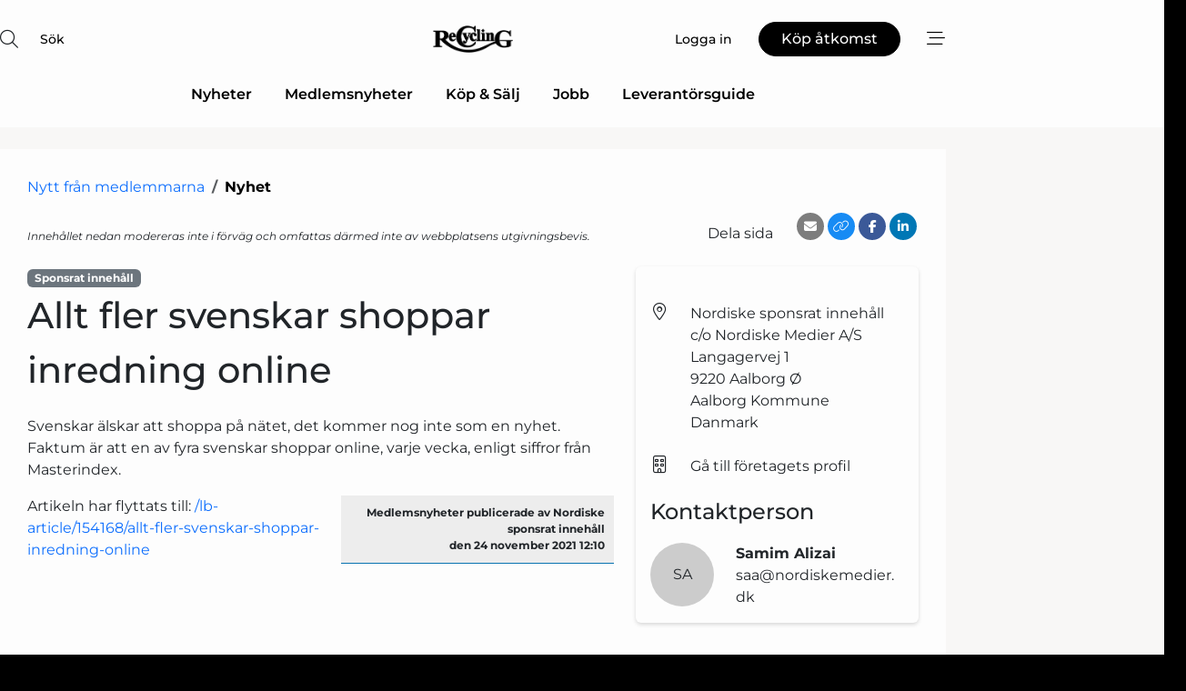

--- FILE ---
content_type: text/html; charset=utf-8
request_url: https://www.google.com/recaptcha/api2/anchor?ar=1&k=6LdasRwUAAAAAOAWkvok94EmD1GjREqoghAriL9L&co=aHR0cHM6Ly93d3cucmVjeWNsaW5nbmV0LnNlOjQ0Mw..&hl=sv&v=9TiwnJFHeuIw_s0wSd3fiKfN&size=normal&anchor-ms=20000&execute-ms=30000&cb=m8rkrch8cl2g
body_size: 49089
content:
<!DOCTYPE HTML><html dir="ltr" lang="sv"><head><meta http-equiv="Content-Type" content="text/html; charset=UTF-8">
<meta http-equiv="X-UA-Compatible" content="IE=edge">
<title>reCAPTCHA</title>
<style type="text/css">
/* cyrillic-ext */
@font-face {
  font-family: 'Roboto';
  font-style: normal;
  font-weight: 400;
  font-stretch: 100%;
  src: url(//fonts.gstatic.com/s/roboto/v48/KFO7CnqEu92Fr1ME7kSn66aGLdTylUAMa3GUBHMdazTgWw.woff2) format('woff2');
  unicode-range: U+0460-052F, U+1C80-1C8A, U+20B4, U+2DE0-2DFF, U+A640-A69F, U+FE2E-FE2F;
}
/* cyrillic */
@font-face {
  font-family: 'Roboto';
  font-style: normal;
  font-weight: 400;
  font-stretch: 100%;
  src: url(//fonts.gstatic.com/s/roboto/v48/KFO7CnqEu92Fr1ME7kSn66aGLdTylUAMa3iUBHMdazTgWw.woff2) format('woff2');
  unicode-range: U+0301, U+0400-045F, U+0490-0491, U+04B0-04B1, U+2116;
}
/* greek-ext */
@font-face {
  font-family: 'Roboto';
  font-style: normal;
  font-weight: 400;
  font-stretch: 100%;
  src: url(//fonts.gstatic.com/s/roboto/v48/KFO7CnqEu92Fr1ME7kSn66aGLdTylUAMa3CUBHMdazTgWw.woff2) format('woff2');
  unicode-range: U+1F00-1FFF;
}
/* greek */
@font-face {
  font-family: 'Roboto';
  font-style: normal;
  font-weight: 400;
  font-stretch: 100%;
  src: url(//fonts.gstatic.com/s/roboto/v48/KFO7CnqEu92Fr1ME7kSn66aGLdTylUAMa3-UBHMdazTgWw.woff2) format('woff2');
  unicode-range: U+0370-0377, U+037A-037F, U+0384-038A, U+038C, U+038E-03A1, U+03A3-03FF;
}
/* math */
@font-face {
  font-family: 'Roboto';
  font-style: normal;
  font-weight: 400;
  font-stretch: 100%;
  src: url(//fonts.gstatic.com/s/roboto/v48/KFO7CnqEu92Fr1ME7kSn66aGLdTylUAMawCUBHMdazTgWw.woff2) format('woff2');
  unicode-range: U+0302-0303, U+0305, U+0307-0308, U+0310, U+0312, U+0315, U+031A, U+0326-0327, U+032C, U+032F-0330, U+0332-0333, U+0338, U+033A, U+0346, U+034D, U+0391-03A1, U+03A3-03A9, U+03B1-03C9, U+03D1, U+03D5-03D6, U+03F0-03F1, U+03F4-03F5, U+2016-2017, U+2034-2038, U+203C, U+2040, U+2043, U+2047, U+2050, U+2057, U+205F, U+2070-2071, U+2074-208E, U+2090-209C, U+20D0-20DC, U+20E1, U+20E5-20EF, U+2100-2112, U+2114-2115, U+2117-2121, U+2123-214F, U+2190, U+2192, U+2194-21AE, U+21B0-21E5, U+21F1-21F2, U+21F4-2211, U+2213-2214, U+2216-22FF, U+2308-230B, U+2310, U+2319, U+231C-2321, U+2336-237A, U+237C, U+2395, U+239B-23B7, U+23D0, U+23DC-23E1, U+2474-2475, U+25AF, U+25B3, U+25B7, U+25BD, U+25C1, U+25CA, U+25CC, U+25FB, U+266D-266F, U+27C0-27FF, U+2900-2AFF, U+2B0E-2B11, U+2B30-2B4C, U+2BFE, U+3030, U+FF5B, U+FF5D, U+1D400-1D7FF, U+1EE00-1EEFF;
}
/* symbols */
@font-face {
  font-family: 'Roboto';
  font-style: normal;
  font-weight: 400;
  font-stretch: 100%;
  src: url(//fonts.gstatic.com/s/roboto/v48/KFO7CnqEu92Fr1ME7kSn66aGLdTylUAMaxKUBHMdazTgWw.woff2) format('woff2');
  unicode-range: U+0001-000C, U+000E-001F, U+007F-009F, U+20DD-20E0, U+20E2-20E4, U+2150-218F, U+2190, U+2192, U+2194-2199, U+21AF, U+21E6-21F0, U+21F3, U+2218-2219, U+2299, U+22C4-22C6, U+2300-243F, U+2440-244A, U+2460-24FF, U+25A0-27BF, U+2800-28FF, U+2921-2922, U+2981, U+29BF, U+29EB, U+2B00-2BFF, U+4DC0-4DFF, U+FFF9-FFFB, U+10140-1018E, U+10190-1019C, U+101A0, U+101D0-101FD, U+102E0-102FB, U+10E60-10E7E, U+1D2C0-1D2D3, U+1D2E0-1D37F, U+1F000-1F0FF, U+1F100-1F1AD, U+1F1E6-1F1FF, U+1F30D-1F30F, U+1F315, U+1F31C, U+1F31E, U+1F320-1F32C, U+1F336, U+1F378, U+1F37D, U+1F382, U+1F393-1F39F, U+1F3A7-1F3A8, U+1F3AC-1F3AF, U+1F3C2, U+1F3C4-1F3C6, U+1F3CA-1F3CE, U+1F3D4-1F3E0, U+1F3ED, U+1F3F1-1F3F3, U+1F3F5-1F3F7, U+1F408, U+1F415, U+1F41F, U+1F426, U+1F43F, U+1F441-1F442, U+1F444, U+1F446-1F449, U+1F44C-1F44E, U+1F453, U+1F46A, U+1F47D, U+1F4A3, U+1F4B0, U+1F4B3, U+1F4B9, U+1F4BB, U+1F4BF, U+1F4C8-1F4CB, U+1F4D6, U+1F4DA, U+1F4DF, U+1F4E3-1F4E6, U+1F4EA-1F4ED, U+1F4F7, U+1F4F9-1F4FB, U+1F4FD-1F4FE, U+1F503, U+1F507-1F50B, U+1F50D, U+1F512-1F513, U+1F53E-1F54A, U+1F54F-1F5FA, U+1F610, U+1F650-1F67F, U+1F687, U+1F68D, U+1F691, U+1F694, U+1F698, U+1F6AD, U+1F6B2, U+1F6B9-1F6BA, U+1F6BC, U+1F6C6-1F6CF, U+1F6D3-1F6D7, U+1F6E0-1F6EA, U+1F6F0-1F6F3, U+1F6F7-1F6FC, U+1F700-1F7FF, U+1F800-1F80B, U+1F810-1F847, U+1F850-1F859, U+1F860-1F887, U+1F890-1F8AD, U+1F8B0-1F8BB, U+1F8C0-1F8C1, U+1F900-1F90B, U+1F93B, U+1F946, U+1F984, U+1F996, U+1F9E9, U+1FA00-1FA6F, U+1FA70-1FA7C, U+1FA80-1FA89, U+1FA8F-1FAC6, U+1FACE-1FADC, U+1FADF-1FAE9, U+1FAF0-1FAF8, U+1FB00-1FBFF;
}
/* vietnamese */
@font-face {
  font-family: 'Roboto';
  font-style: normal;
  font-weight: 400;
  font-stretch: 100%;
  src: url(//fonts.gstatic.com/s/roboto/v48/KFO7CnqEu92Fr1ME7kSn66aGLdTylUAMa3OUBHMdazTgWw.woff2) format('woff2');
  unicode-range: U+0102-0103, U+0110-0111, U+0128-0129, U+0168-0169, U+01A0-01A1, U+01AF-01B0, U+0300-0301, U+0303-0304, U+0308-0309, U+0323, U+0329, U+1EA0-1EF9, U+20AB;
}
/* latin-ext */
@font-face {
  font-family: 'Roboto';
  font-style: normal;
  font-weight: 400;
  font-stretch: 100%;
  src: url(//fonts.gstatic.com/s/roboto/v48/KFO7CnqEu92Fr1ME7kSn66aGLdTylUAMa3KUBHMdazTgWw.woff2) format('woff2');
  unicode-range: U+0100-02BA, U+02BD-02C5, U+02C7-02CC, U+02CE-02D7, U+02DD-02FF, U+0304, U+0308, U+0329, U+1D00-1DBF, U+1E00-1E9F, U+1EF2-1EFF, U+2020, U+20A0-20AB, U+20AD-20C0, U+2113, U+2C60-2C7F, U+A720-A7FF;
}
/* latin */
@font-face {
  font-family: 'Roboto';
  font-style: normal;
  font-weight: 400;
  font-stretch: 100%;
  src: url(//fonts.gstatic.com/s/roboto/v48/KFO7CnqEu92Fr1ME7kSn66aGLdTylUAMa3yUBHMdazQ.woff2) format('woff2');
  unicode-range: U+0000-00FF, U+0131, U+0152-0153, U+02BB-02BC, U+02C6, U+02DA, U+02DC, U+0304, U+0308, U+0329, U+2000-206F, U+20AC, U+2122, U+2191, U+2193, U+2212, U+2215, U+FEFF, U+FFFD;
}
/* cyrillic-ext */
@font-face {
  font-family: 'Roboto';
  font-style: normal;
  font-weight: 500;
  font-stretch: 100%;
  src: url(//fonts.gstatic.com/s/roboto/v48/KFO7CnqEu92Fr1ME7kSn66aGLdTylUAMa3GUBHMdazTgWw.woff2) format('woff2');
  unicode-range: U+0460-052F, U+1C80-1C8A, U+20B4, U+2DE0-2DFF, U+A640-A69F, U+FE2E-FE2F;
}
/* cyrillic */
@font-face {
  font-family: 'Roboto';
  font-style: normal;
  font-weight: 500;
  font-stretch: 100%;
  src: url(//fonts.gstatic.com/s/roboto/v48/KFO7CnqEu92Fr1ME7kSn66aGLdTylUAMa3iUBHMdazTgWw.woff2) format('woff2');
  unicode-range: U+0301, U+0400-045F, U+0490-0491, U+04B0-04B1, U+2116;
}
/* greek-ext */
@font-face {
  font-family: 'Roboto';
  font-style: normal;
  font-weight: 500;
  font-stretch: 100%;
  src: url(//fonts.gstatic.com/s/roboto/v48/KFO7CnqEu92Fr1ME7kSn66aGLdTylUAMa3CUBHMdazTgWw.woff2) format('woff2');
  unicode-range: U+1F00-1FFF;
}
/* greek */
@font-face {
  font-family: 'Roboto';
  font-style: normal;
  font-weight: 500;
  font-stretch: 100%;
  src: url(//fonts.gstatic.com/s/roboto/v48/KFO7CnqEu92Fr1ME7kSn66aGLdTylUAMa3-UBHMdazTgWw.woff2) format('woff2');
  unicode-range: U+0370-0377, U+037A-037F, U+0384-038A, U+038C, U+038E-03A1, U+03A3-03FF;
}
/* math */
@font-face {
  font-family: 'Roboto';
  font-style: normal;
  font-weight: 500;
  font-stretch: 100%;
  src: url(//fonts.gstatic.com/s/roboto/v48/KFO7CnqEu92Fr1ME7kSn66aGLdTylUAMawCUBHMdazTgWw.woff2) format('woff2');
  unicode-range: U+0302-0303, U+0305, U+0307-0308, U+0310, U+0312, U+0315, U+031A, U+0326-0327, U+032C, U+032F-0330, U+0332-0333, U+0338, U+033A, U+0346, U+034D, U+0391-03A1, U+03A3-03A9, U+03B1-03C9, U+03D1, U+03D5-03D6, U+03F0-03F1, U+03F4-03F5, U+2016-2017, U+2034-2038, U+203C, U+2040, U+2043, U+2047, U+2050, U+2057, U+205F, U+2070-2071, U+2074-208E, U+2090-209C, U+20D0-20DC, U+20E1, U+20E5-20EF, U+2100-2112, U+2114-2115, U+2117-2121, U+2123-214F, U+2190, U+2192, U+2194-21AE, U+21B0-21E5, U+21F1-21F2, U+21F4-2211, U+2213-2214, U+2216-22FF, U+2308-230B, U+2310, U+2319, U+231C-2321, U+2336-237A, U+237C, U+2395, U+239B-23B7, U+23D0, U+23DC-23E1, U+2474-2475, U+25AF, U+25B3, U+25B7, U+25BD, U+25C1, U+25CA, U+25CC, U+25FB, U+266D-266F, U+27C0-27FF, U+2900-2AFF, U+2B0E-2B11, U+2B30-2B4C, U+2BFE, U+3030, U+FF5B, U+FF5D, U+1D400-1D7FF, U+1EE00-1EEFF;
}
/* symbols */
@font-face {
  font-family: 'Roboto';
  font-style: normal;
  font-weight: 500;
  font-stretch: 100%;
  src: url(//fonts.gstatic.com/s/roboto/v48/KFO7CnqEu92Fr1ME7kSn66aGLdTylUAMaxKUBHMdazTgWw.woff2) format('woff2');
  unicode-range: U+0001-000C, U+000E-001F, U+007F-009F, U+20DD-20E0, U+20E2-20E4, U+2150-218F, U+2190, U+2192, U+2194-2199, U+21AF, U+21E6-21F0, U+21F3, U+2218-2219, U+2299, U+22C4-22C6, U+2300-243F, U+2440-244A, U+2460-24FF, U+25A0-27BF, U+2800-28FF, U+2921-2922, U+2981, U+29BF, U+29EB, U+2B00-2BFF, U+4DC0-4DFF, U+FFF9-FFFB, U+10140-1018E, U+10190-1019C, U+101A0, U+101D0-101FD, U+102E0-102FB, U+10E60-10E7E, U+1D2C0-1D2D3, U+1D2E0-1D37F, U+1F000-1F0FF, U+1F100-1F1AD, U+1F1E6-1F1FF, U+1F30D-1F30F, U+1F315, U+1F31C, U+1F31E, U+1F320-1F32C, U+1F336, U+1F378, U+1F37D, U+1F382, U+1F393-1F39F, U+1F3A7-1F3A8, U+1F3AC-1F3AF, U+1F3C2, U+1F3C4-1F3C6, U+1F3CA-1F3CE, U+1F3D4-1F3E0, U+1F3ED, U+1F3F1-1F3F3, U+1F3F5-1F3F7, U+1F408, U+1F415, U+1F41F, U+1F426, U+1F43F, U+1F441-1F442, U+1F444, U+1F446-1F449, U+1F44C-1F44E, U+1F453, U+1F46A, U+1F47D, U+1F4A3, U+1F4B0, U+1F4B3, U+1F4B9, U+1F4BB, U+1F4BF, U+1F4C8-1F4CB, U+1F4D6, U+1F4DA, U+1F4DF, U+1F4E3-1F4E6, U+1F4EA-1F4ED, U+1F4F7, U+1F4F9-1F4FB, U+1F4FD-1F4FE, U+1F503, U+1F507-1F50B, U+1F50D, U+1F512-1F513, U+1F53E-1F54A, U+1F54F-1F5FA, U+1F610, U+1F650-1F67F, U+1F687, U+1F68D, U+1F691, U+1F694, U+1F698, U+1F6AD, U+1F6B2, U+1F6B9-1F6BA, U+1F6BC, U+1F6C6-1F6CF, U+1F6D3-1F6D7, U+1F6E0-1F6EA, U+1F6F0-1F6F3, U+1F6F7-1F6FC, U+1F700-1F7FF, U+1F800-1F80B, U+1F810-1F847, U+1F850-1F859, U+1F860-1F887, U+1F890-1F8AD, U+1F8B0-1F8BB, U+1F8C0-1F8C1, U+1F900-1F90B, U+1F93B, U+1F946, U+1F984, U+1F996, U+1F9E9, U+1FA00-1FA6F, U+1FA70-1FA7C, U+1FA80-1FA89, U+1FA8F-1FAC6, U+1FACE-1FADC, U+1FADF-1FAE9, U+1FAF0-1FAF8, U+1FB00-1FBFF;
}
/* vietnamese */
@font-face {
  font-family: 'Roboto';
  font-style: normal;
  font-weight: 500;
  font-stretch: 100%;
  src: url(//fonts.gstatic.com/s/roboto/v48/KFO7CnqEu92Fr1ME7kSn66aGLdTylUAMa3OUBHMdazTgWw.woff2) format('woff2');
  unicode-range: U+0102-0103, U+0110-0111, U+0128-0129, U+0168-0169, U+01A0-01A1, U+01AF-01B0, U+0300-0301, U+0303-0304, U+0308-0309, U+0323, U+0329, U+1EA0-1EF9, U+20AB;
}
/* latin-ext */
@font-face {
  font-family: 'Roboto';
  font-style: normal;
  font-weight: 500;
  font-stretch: 100%;
  src: url(//fonts.gstatic.com/s/roboto/v48/KFO7CnqEu92Fr1ME7kSn66aGLdTylUAMa3KUBHMdazTgWw.woff2) format('woff2');
  unicode-range: U+0100-02BA, U+02BD-02C5, U+02C7-02CC, U+02CE-02D7, U+02DD-02FF, U+0304, U+0308, U+0329, U+1D00-1DBF, U+1E00-1E9F, U+1EF2-1EFF, U+2020, U+20A0-20AB, U+20AD-20C0, U+2113, U+2C60-2C7F, U+A720-A7FF;
}
/* latin */
@font-face {
  font-family: 'Roboto';
  font-style: normal;
  font-weight: 500;
  font-stretch: 100%;
  src: url(//fonts.gstatic.com/s/roboto/v48/KFO7CnqEu92Fr1ME7kSn66aGLdTylUAMa3yUBHMdazQ.woff2) format('woff2');
  unicode-range: U+0000-00FF, U+0131, U+0152-0153, U+02BB-02BC, U+02C6, U+02DA, U+02DC, U+0304, U+0308, U+0329, U+2000-206F, U+20AC, U+2122, U+2191, U+2193, U+2212, U+2215, U+FEFF, U+FFFD;
}
/* cyrillic-ext */
@font-face {
  font-family: 'Roboto';
  font-style: normal;
  font-weight: 900;
  font-stretch: 100%;
  src: url(//fonts.gstatic.com/s/roboto/v48/KFO7CnqEu92Fr1ME7kSn66aGLdTylUAMa3GUBHMdazTgWw.woff2) format('woff2');
  unicode-range: U+0460-052F, U+1C80-1C8A, U+20B4, U+2DE0-2DFF, U+A640-A69F, U+FE2E-FE2F;
}
/* cyrillic */
@font-face {
  font-family: 'Roboto';
  font-style: normal;
  font-weight: 900;
  font-stretch: 100%;
  src: url(//fonts.gstatic.com/s/roboto/v48/KFO7CnqEu92Fr1ME7kSn66aGLdTylUAMa3iUBHMdazTgWw.woff2) format('woff2');
  unicode-range: U+0301, U+0400-045F, U+0490-0491, U+04B0-04B1, U+2116;
}
/* greek-ext */
@font-face {
  font-family: 'Roboto';
  font-style: normal;
  font-weight: 900;
  font-stretch: 100%;
  src: url(//fonts.gstatic.com/s/roboto/v48/KFO7CnqEu92Fr1ME7kSn66aGLdTylUAMa3CUBHMdazTgWw.woff2) format('woff2');
  unicode-range: U+1F00-1FFF;
}
/* greek */
@font-face {
  font-family: 'Roboto';
  font-style: normal;
  font-weight: 900;
  font-stretch: 100%;
  src: url(//fonts.gstatic.com/s/roboto/v48/KFO7CnqEu92Fr1ME7kSn66aGLdTylUAMa3-UBHMdazTgWw.woff2) format('woff2');
  unicode-range: U+0370-0377, U+037A-037F, U+0384-038A, U+038C, U+038E-03A1, U+03A3-03FF;
}
/* math */
@font-face {
  font-family: 'Roboto';
  font-style: normal;
  font-weight: 900;
  font-stretch: 100%;
  src: url(//fonts.gstatic.com/s/roboto/v48/KFO7CnqEu92Fr1ME7kSn66aGLdTylUAMawCUBHMdazTgWw.woff2) format('woff2');
  unicode-range: U+0302-0303, U+0305, U+0307-0308, U+0310, U+0312, U+0315, U+031A, U+0326-0327, U+032C, U+032F-0330, U+0332-0333, U+0338, U+033A, U+0346, U+034D, U+0391-03A1, U+03A3-03A9, U+03B1-03C9, U+03D1, U+03D5-03D6, U+03F0-03F1, U+03F4-03F5, U+2016-2017, U+2034-2038, U+203C, U+2040, U+2043, U+2047, U+2050, U+2057, U+205F, U+2070-2071, U+2074-208E, U+2090-209C, U+20D0-20DC, U+20E1, U+20E5-20EF, U+2100-2112, U+2114-2115, U+2117-2121, U+2123-214F, U+2190, U+2192, U+2194-21AE, U+21B0-21E5, U+21F1-21F2, U+21F4-2211, U+2213-2214, U+2216-22FF, U+2308-230B, U+2310, U+2319, U+231C-2321, U+2336-237A, U+237C, U+2395, U+239B-23B7, U+23D0, U+23DC-23E1, U+2474-2475, U+25AF, U+25B3, U+25B7, U+25BD, U+25C1, U+25CA, U+25CC, U+25FB, U+266D-266F, U+27C0-27FF, U+2900-2AFF, U+2B0E-2B11, U+2B30-2B4C, U+2BFE, U+3030, U+FF5B, U+FF5D, U+1D400-1D7FF, U+1EE00-1EEFF;
}
/* symbols */
@font-face {
  font-family: 'Roboto';
  font-style: normal;
  font-weight: 900;
  font-stretch: 100%;
  src: url(//fonts.gstatic.com/s/roboto/v48/KFO7CnqEu92Fr1ME7kSn66aGLdTylUAMaxKUBHMdazTgWw.woff2) format('woff2');
  unicode-range: U+0001-000C, U+000E-001F, U+007F-009F, U+20DD-20E0, U+20E2-20E4, U+2150-218F, U+2190, U+2192, U+2194-2199, U+21AF, U+21E6-21F0, U+21F3, U+2218-2219, U+2299, U+22C4-22C6, U+2300-243F, U+2440-244A, U+2460-24FF, U+25A0-27BF, U+2800-28FF, U+2921-2922, U+2981, U+29BF, U+29EB, U+2B00-2BFF, U+4DC0-4DFF, U+FFF9-FFFB, U+10140-1018E, U+10190-1019C, U+101A0, U+101D0-101FD, U+102E0-102FB, U+10E60-10E7E, U+1D2C0-1D2D3, U+1D2E0-1D37F, U+1F000-1F0FF, U+1F100-1F1AD, U+1F1E6-1F1FF, U+1F30D-1F30F, U+1F315, U+1F31C, U+1F31E, U+1F320-1F32C, U+1F336, U+1F378, U+1F37D, U+1F382, U+1F393-1F39F, U+1F3A7-1F3A8, U+1F3AC-1F3AF, U+1F3C2, U+1F3C4-1F3C6, U+1F3CA-1F3CE, U+1F3D4-1F3E0, U+1F3ED, U+1F3F1-1F3F3, U+1F3F5-1F3F7, U+1F408, U+1F415, U+1F41F, U+1F426, U+1F43F, U+1F441-1F442, U+1F444, U+1F446-1F449, U+1F44C-1F44E, U+1F453, U+1F46A, U+1F47D, U+1F4A3, U+1F4B0, U+1F4B3, U+1F4B9, U+1F4BB, U+1F4BF, U+1F4C8-1F4CB, U+1F4D6, U+1F4DA, U+1F4DF, U+1F4E3-1F4E6, U+1F4EA-1F4ED, U+1F4F7, U+1F4F9-1F4FB, U+1F4FD-1F4FE, U+1F503, U+1F507-1F50B, U+1F50D, U+1F512-1F513, U+1F53E-1F54A, U+1F54F-1F5FA, U+1F610, U+1F650-1F67F, U+1F687, U+1F68D, U+1F691, U+1F694, U+1F698, U+1F6AD, U+1F6B2, U+1F6B9-1F6BA, U+1F6BC, U+1F6C6-1F6CF, U+1F6D3-1F6D7, U+1F6E0-1F6EA, U+1F6F0-1F6F3, U+1F6F7-1F6FC, U+1F700-1F7FF, U+1F800-1F80B, U+1F810-1F847, U+1F850-1F859, U+1F860-1F887, U+1F890-1F8AD, U+1F8B0-1F8BB, U+1F8C0-1F8C1, U+1F900-1F90B, U+1F93B, U+1F946, U+1F984, U+1F996, U+1F9E9, U+1FA00-1FA6F, U+1FA70-1FA7C, U+1FA80-1FA89, U+1FA8F-1FAC6, U+1FACE-1FADC, U+1FADF-1FAE9, U+1FAF0-1FAF8, U+1FB00-1FBFF;
}
/* vietnamese */
@font-face {
  font-family: 'Roboto';
  font-style: normal;
  font-weight: 900;
  font-stretch: 100%;
  src: url(//fonts.gstatic.com/s/roboto/v48/KFO7CnqEu92Fr1ME7kSn66aGLdTylUAMa3OUBHMdazTgWw.woff2) format('woff2');
  unicode-range: U+0102-0103, U+0110-0111, U+0128-0129, U+0168-0169, U+01A0-01A1, U+01AF-01B0, U+0300-0301, U+0303-0304, U+0308-0309, U+0323, U+0329, U+1EA0-1EF9, U+20AB;
}
/* latin-ext */
@font-face {
  font-family: 'Roboto';
  font-style: normal;
  font-weight: 900;
  font-stretch: 100%;
  src: url(//fonts.gstatic.com/s/roboto/v48/KFO7CnqEu92Fr1ME7kSn66aGLdTylUAMa3KUBHMdazTgWw.woff2) format('woff2');
  unicode-range: U+0100-02BA, U+02BD-02C5, U+02C7-02CC, U+02CE-02D7, U+02DD-02FF, U+0304, U+0308, U+0329, U+1D00-1DBF, U+1E00-1E9F, U+1EF2-1EFF, U+2020, U+20A0-20AB, U+20AD-20C0, U+2113, U+2C60-2C7F, U+A720-A7FF;
}
/* latin */
@font-face {
  font-family: 'Roboto';
  font-style: normal;
  font-weight: 900;
  font-stretch: 100%;
  src: url(//fonts.gstatic.com/s/roboto/v48/KFO7CnqEu92Fr1ME7kSn66aGLdTylUAMa3yUBHMdazQ.woff2) format('woff2');
  unicode-range: U+0000-00FF, U+0131, U+0152-0153, U+02BB-02BC, U+02C6, U+02DA, U+02DC, U+0304, U+0308, U+0329, U+2000-206F, U+20AC, U+2122, U+2191, U+2193, U+2212, U+2215, U+FEFF, U+FFFD;
}

</style>
<link rel="stylesheet" type="text/css" href="https://www.gstatic.com/recaptcha/releases/9TiwnJFHeuIw_s0wSd3fiKfN/styles__ltr.css">
<script nonce="DZjOWd3O90Yxh7Wub-qg1w" type="text/javascript">window['__recaptcha_api'] = 'https://www.google.com/recaptcha/api2/';</script>
<script type="text/javascript" src="https://www.gstatic.com/recaptcha/releases/9TiwnJFHeuIw_s0wSd3fiKfN/recaptcha__sv.js" nonce="DZjOWd3O90Yxh7Wub-qg1w">
      
    </script></head>
<body><div id="rc-anchor-alert" class="rc-anchor-alert"></div>
<input type="hidden" id="recaptcha-token" value="[base64]">
<script type="text/javascript" nonce="DZjOWd3O90Yxh7Wub-qg1w">
      recaptcha.anchor.Main.init("[\x22ainput\x22,[\x22bgdata\x22,\x22\x22,\[base64]/[base64]/[base64]/[base64]/cjw8ejpyPj4+eil9Y2F0Y2gobCl7dGhyb3cgbDt9fSxIPWZ1bmN0aW9uKHcsdCx6KXtpZih3PT0xOTR8fHc9PTIwOCl0LnZbd10/dC52W3ddLmNvbmNhdCh6KTp0LnZbd109b2Yoeix0KTtlbHNle2lmKHQuYkImJnchPTMxNylyZXR1cm47dz09NjZ8fHc9PTEyMnx8dz09NDcwfHx3PT00NHx8dz09NDE2fHx3PT0zOTd8fHc9PTQyMXx8dz09Njh8fHc9PTcwfHx3PT0xODQ/[base64]/[base64]/[base64]/bmV3IGRbVl0oSlswXSk6cD09Mj9uZXcgZFtWXShKWzBdLEpbMV0pOnA9PTM/bmV3IGRbVl0oSlswXSxKWzFdLEpbMl0pOnA9PTQ/[base64]/[base64]/[base64]/[base64]\x22,\[base64]\\u003d\\u003d\x22,\x22w5DDgCoFRkAtwo/DvcOqA8OKKkVADMOQwqzDgsKEw6Jow4zDp8KoOTPDkGF4YyMHQMOQw6ZMwoLDvlTDlMKiF8ORXMOTWFhEwoZZeQJCQHFuwqc1w7LDocKwO8KKwoPDtF/ChsO4OsOOw5tjw6Udw4AiSFx+ay/DoDlgVsK0wr92QizDhMOLbF9Iw5BvUcOGK8OqdyMYw4chIsOXw4jChsKSSRHCk8OPNlgjw4ESTT1QeMKgwrLCtnFHLMOcw4fCosKFwqvDsyHClcOrw5DDoMONc8OVwrHDrsOJEcKqwqvDocOaw44CScOIwpgJw4rChDJYwr4mw5UMwoAbfBXCvTd/w68eYsOrdsOPR8KLw7ZqM8KoQMKlw6bCncOZS8Kzw5HCqR4/SjnCpkrDlQbCgMKgwo9KwrcNwo8/HcK9wqxSw5ZuE1LChcO2wofCu8OuwqbDr8ObwqXDolDCn8Klw7dCw7I6w47DllLCozzCtDgAVMOow5Rnw4nDlAjDrVXCtSMlEGjDjkrDlWoXw50ncV7CuMOVw5vDrMOxwoVXHMOuJ8OqP8OTfcKtwpU2w6EZEcObw78/wp/DvkMoPsONZMOmB8KlAzfCsMK8CTXCq8Knwo3Cr0TCqnwuQ8OgwrLCoTwSQRJvwqjCjcOowp4ow6kmwq3CkA42w4/Dg8OLwrgSFFHDssKwLX1JDXDDncKPw5Ucw493CcKEbFzCnEILd8K7w7LDtnNlME4aw7bCmi94wpUiwovCj3bDlFRlJ8KObHLCnMKlwpEhfi/[base64]/CksObXcKrIl91WApIUAkgwq3DmwFvE8K/[base64]/[base64]/Ck8KywrXCrsKadknDnsK2w79hHwwTwo0OK8O7LMKgDsKqwop8wpXDn8Ovw5JdZcKUw77Cpx19woXDg8OiccKcwpEfasO/[base64]/DiGXCm2vCojDDrnDCscOtRAkNw6fCq0TDrmodXyXCqcOKPsOPwoXClMKaEMOZw6nDlcOhw7NraRcBEHwEfTcGw7HDq8O2wpjDnkgqcSAXwpTCqD03T8K8S1thcMOMEWUHfhbCq8OKwoAoMVbDhmbDgU3DpsOyS8OWw7saacOzw57DjlfCvjPCgw/DisK+NW0QwrN8wrDCknrDjh8uwoZWInt+WcKqcsKww6XCiMOrYAXDscK3fsOuwokvS8KDw5gvwqTDoCcsGMKvUhQdesOcwoU/w6DCsSbCjkomEWHDt8KTwpEdw4fCqmfClMOuwph/w7lKCCnCqWZEwpPCssKLMsKMw7k/w6YOJ8OKVzR3w4HCsz/CoMO8wp8ECUlwfxjCiWTCtHEJwpXDuUDCu8OgGwTCgcKYaTnCvMKcMQdCw6fDvMKIwqvDi8O0fVsdZ8Oaw59MOgpMwqF9ecKlbcOjw6hoXMKPN1sBf8O/fsKyw6HCvcKNw4MDNcKWfS/[base64]/MnXDkx3DosOoU0/[base64]/DrkR5WMOTw7LDgMOfwqRVw6PChVFiGsKnQcK9woluw4rDkMO2wozCmsKyw4/Cm8K/SGvCvD9USsKxIH0kRMOBPMKdwobDisOBfCHCjlzDpQXClhVBwqNZw7E2B8OwwprDhkwsb31Kw40MPgl8wrzCrWlSw50Rw7B2wr5ZI8OOTGMZwq3DhX/CjcOswozCo8O6wrdvKnfCo30xwrLCmcKqwoJywqEIwrjCoUDDoXjDnsKmV8Klw6sKeAYrYsOnbcOPTAZVI04DR8OkLMONasOSw6NgACVwwqfCp8K4ScOoNMK4wqPCo8K8w4rCoU7Dn2pfUcOQRcKFIsKnVcOfWMKWwoIhwqx1woXDhMO1aS1UfcKmw43Do3/DpVkiYMKaNAQpL2bDqmc2PUvDrSDDucOGw53ConRZwqHCg24mRFFYVMOfwoItw61rw6NAB27Cr14vwq5qfU/[base64]/CgMKLF07CrMOQaWF0wrooejvDlXzChRPDgn3CsWwvw40uw4xIw6Iyw688w7DDqsO4UcKQd8KMwqHCocOYwpN7eMKWARvCiMKDw5bDqMKSwoYXGFXCrFnCkMO9bH4kw4nDsMOVTCvCvw/[base64]/w5TCncOPw7rCiTXDnsKIGh7CncO7wqnCsMK2w59dJ2E2w5ZAP8Knwptaw6kQeMK0Mw7DhMOiw4vDkMO1w5bDoVRewp1/M8Kgwq7DuifDqsKqIMKww7gew4UPwocAwpVXeQ3DlEguwpolVcOxwp1OJMK1P8O2LHUYw7zCqQrDgGDChXjCilLCmSjCgW4idnvCs1HDiRJdbMO9w5lQwoRbw5tiwpcSw7dbSsOALDLDqkZeI8K/w6t1Xyhfw7EEPsKEwoltwojCrcK9wr1CO8KWwpIcUcOewqrDqsKowrXCsBIvw4XCjRs8GsK3BsKEb8Kfw6FAwpkKw4FzaljCtsOXF0DCqMKCNXV6w4zDjC4qZy7Ci8Osw4FewpEtL1JCbsOpwqzDmk/Dm8OdLMKjHMKAH8ObaljCmsOCw43DlBcnw7DDgcKHwonDqS0BwpXCisK+wp9Bw4x+w6jDpkYYPUnCl8OUZsOiw61ew4bDoSfCqExawrwrw5jCnj3DhAlCDsO+P13DiMKVJC7DugI6F8KLwpXCksK9d8KmNkl/[base64]/Dj0fCgcKIwp/[base64]/[base64]/DvDBTQFRdwqTDoS8Fa3XCq8K8bxTDkcONw5xNO2/DuyrDksO6woguw6LDsMOMWATDgcKAwqAnW8K3wp7CtMKXNTEleVLDsHEVwrR+McK9OsOMwpsrwqItw6nCvcOtJcOrw6dmwqrCr8OHwpIaw5/CvVXDmMO3Mk50wqrCi00HKMK7bMOiwoLCqMO6w7jDtnXDosKAXng6w4/DvlDCh3DDtWzDhcKMwpkzwrrCiMOMwqZxTjJDCMOTV1EFwq7CqRR7STRgWMOGcsOcwrXDnAAdwpHCqRJJw4LDvsOmwoAfwoTCmmvCiVLCusK1C8KkIcOJw7oJwpdZwo/CgsOVS1B1dxfCh8Kgw7ZZwpfCji4rwrtRLsKbwobDq8KjMsKXwqrDhcKBw40yw5hlGEJgwpYdFQ/CiknCh8O8CnHCgXnDqU1ENcKuw7PDrmZMwq3CnsKgfHMuw7/Cs8ObV8KgPDbDtAPCixgOwqJ7WRjCo8OFw4s3fHzDpz7DmMO3E2zDpcK9LjZJDsOxGk9lwrrDtMOgHG4iw75Zdggsw7QIGwTDtsKdwp8vZsO1w6LCl8KHBiLCkMK/w6vDtCTDmsOBw7EDw6wRJUvCssK7F8OHWizCjsKRCEfCscOzwoNsWxkpw7ItFVZsUsOPwolEwqnClcOrw5BvVxXCu0YDwqZcw4QvwpIiw5o7wpTCksOcw4FRJMKuOX3Dp8OswoEzwqLDhC/CmcOkw6YkP2Npw4PDgMKGw7BKFWxpw7fCk3HDpMOzd8KPw5nCrFtTwqhsw6E7wo/[base64]/CiSorwrRcw58Kwr9WwpodwobDtzRgV8ORw77Dq3E+wq/[base64]/wpzDoUrCqCHDvcOpw4PCuhrCqsK4aMKSw7gDwrnCuF1jKVQ6ZsK+OF8SG8KDLcKTXC/CtDnDqsKpBTBNwrERw7RUw6bDucOOc3omGMKuw7fDgmnCpTvCrsOQwoTCpRQIZQo/[base64]/CmMOCw6Qkw4kNc8OnwrjDqcO8MMOdwpjCpmTCmg7Cg8OdworDhgxvHABbwonCiiXDs8KSFi/Csntow7bDpg7DuC4Tw7l2wr3DncOYwrY/[base64]/[base64]/fsOFw5TCocOlw6bCgcK1w7XCv8OzG2pNJELCq8OwCG5MUSE5VSx9w5XCrsKDAAnCsMOZMGjChUB3wp0Dw4XChsK4w7xABMOiwrhQcRrCl8O3w6V0CyDDrH9Yw5/ClcOIw4nCtwPDln3DmsK4wpcYwrQIYhoRwrTCvxTCnsOpwqdPw4LCkcOdbsOTwp5LwoxBwobDsVnCn8OpaWXDpMO8w6fDu8OqVcKMw4lpwpgAQg4fDRtlP2fDhVBbwrcgw6TDrMKDw4HDi8OLc8OrwoggQcKMcsK6w4rCtHo1GkfDv1DDlh/[base64]/[base64]/DrsO4w5x0wq8fwq88LsOrwrV4EcKCwrE5cj8Yw6bDmMOsJMOMTmM5wpdfTcK+wphDEkpJw7LDgMKhw7gyRGfChsO5JMOfwp3DhcORw7rDlB/DtcKWRRTDrGvDm3fDpRpkMcKowpvCoinCvHkbHyHDsB8vw4LDocOXOlM4w4tOwoo2wqHCvsOuw7kdwrQVwq7DisO7HsOyXsOlZcK8wqfDv8KEwrolBsOzXGEtwpbCgMKoUHAhKXt7Z2R9w5zCrFEINFwHUkzDpyjDji/[base64]/[base64]/Cvw9aw4LCoCLClShzU2/CjRpvw4XDtsKBw5XCsw91w7bDl8Ohw7bCjA8pOMKVwolDwrhsEcODfCPCocOMYsKNMkTDicKowp8IwosfKMKGwq3CqC0tw43CscKRIDvCois9w45Vw6DDsMOAw7pswqTClhosw6U/woM5N23DmcOFJcOEAsOcDcKAVcKKKE9uSjsHS2rCp8Ojw7LCoHNJw6JNworDtsKAYcK+wofDsCQewqNdU1bDrxjDrDkdw4k9cx7DqisXwrEUwqdtA8KeQkJVw4kHY8OzE2Y9wqtswq/[base64]/DncOEwqRDwrxrwrDDt8OnAMOnYsKQTVAbIsOpw4TCksOXNMKvw5/CqV/DrsKOTivDssOBIzdWwoB7WsOXSsOCLcONGMKswqXDqBBIwqp/w60Mwqsmw7bCucKnwr3DqW7DnVPDu2BYQ8OHb8OYwpN7w5/DhAnDisORUcOMw41cby4KwpQ7wq0HTcKvw54tMQEvwqbCnVAIU8OMfGHCvDB4wpgBcgnDocOfWsOIw7rChmcQw5PDt8KiXCTDuHhVw5InGsKhe8ObZgtlW8KRw7HDoMOOHCR/MBgEw5TCiQXCpB/DpMK3NWgFAcKBN8OOwrx9NMOCwrTCsHLDvi/CiGnCv2dfwptZVV13wrzCtcKzdhfCu8Ovw7TCtGlywpIuw4LDhQHDvcK3BcKEwonDuMKPw4TCmXDDnsOwwppwF0vCj8K3wqLDki5zw7JHKz/CmTpwSMO1w5PDqH9xw6IwBX/DuMKHa2UjMGIuwo7Co8OjBR3DhiN/w647w5XCgsKeWMOIFcOHw7pcw7ITLsKlwqTDrsKBUSHDkUvDtxlyworCrT9SD8KIRj8IOk9PwrXCgsKrJjZVWgrCicKgwoFIw7LCrsOHZ8ObaMKVw4zCkCJvNn7Csh9JwoI1w4LCjcObUC0iwqrChRMyw7/CicO+TMOgWcOcBx03wqDCkBbDjFfDpSFRWMKrw7ZNeClIwqZSZnbDvgwJRMKAwq3CrUJyw4zChTLCtMOGwrHCmBLDvcKuJcKUw7XCpSXDocOUwpPCiVnCsT18wos/woBKCFXCvsKhw7DDusOsc8OPEDPCmcOrZjkEw6MBRjPCjwHCnE9NHMO5N1XDrFvCpMKBwpLChMKSZGYkw6/DiMKswpkMw7sww7fCtyDCu8Khw6hkw4V7w59bwrtwGMKfDVbDtcOewrHCpcO1HMOSwqPCvGNIL8ODSUvCvFpmc8OaFcONw7QBAXFWwolpwoPCkcOjYGTDssKHE8KiA8OawofCiCJsUsKYwpdzHFnCujrCvhLDvsKew4F2PX/CnsKKwrfDtDplZcOYwrPDtsK+WmfDl8KXw60IBismw5Yow5LCmsOjCcOlwo/[base64]/[base64]/CtsKMEMKVwpBfKhU9ZcKBwq1dNFxlYR4Uw4/DtMO1GsOvGcObFW/CkATCpcKdCMKwOx53w6nDnMOYfcOSwqIvC8KhK0HCnMOgw6fDln7CqxQGwrzCr8KPwqw/aQ41OMKMDkrCsCHCqgYUwpvCncOBw67DkT7DphYGLjpJZsKFw6wrAcOBw6ZGwpNdLcKjwrDDhsOqw5I+w4HChyFMCA3Dt8OQw6dDX8KHw5jDlMKrw5jCixA9wq5QXSUJaVgpwpFfwrlnwolYFcKNO8O9w6PCp2hHP8OFw6vDs8OmHnVPw5zCkXzDh2fDlzfCmsK/eg5DFcO2bMOXw4ZNw5bDnHLCrMOIwq7Ck8Odw7Upfi5uYMOIVA3CvcOjIwAdw7UHwo3DhMOGw6HClcOywrPCnRNQw4HCvcKFwpJwwqPDqAZuw7nDhMKxw5dewrs0F8KbM8ORw7fDhG5BRzJXwrLDh8KTwrXCmX/[base64]/CukDDvUnDoxrCpl/Dg8OXKwczw4trw7TDvcKyP2nDkn/CnT00w4zCnMKrH8K/wrUhw7tDwqzCmsOvV8OoA2/CnMKCwo7DpA/[base64]/[base64]/DkcOeJcK2wq7CpgjClBx1ZsODCCxNNsOHw75Mw5ojwo3CqMObEShlw4rCgSrDpMK1bzl7wqfCozzCjsKAwpnDtFnCjxM9FX/CmiowUsKcwqHCiE/DmcOPNh3CmQJlHkxldsKudmLCvsOjwr1rwogVwrhcG8K8wrzDqMOzwrzCqkPCgxkDCcKSAcOgDVfCsMOTbQYoacOwXz9KHjDDqsOqwrDDqn/[base64]/CpmzDs8Ovw7E9ZWwdwoF5wpZ8w5HDlQrCk8Ohw6Aywpk8w6TDnUpcElLDtx7Cj0IiMSYeccKMw71ZXsKQw6XCmMOsDsKlwr3DkMOzSjIKBQHDs8Ofw5clX0HDt38IAQNbAcOABn/DkMOzwq1DWQd8MAnCpMKHU8KeOsKNw4PDmMO6MRfDuUTDrEY2wrLDpsKBICPCknVbQWvCgBgjw5l5IcOdFGTDgSHCuMKDT0U0E1LCpQYTw4gYe0YMwpRVwqkgW0vDrcOgwpLCl28SNcKKO8K9T8OsVGUfF8KpbcK/wr8mwp/CsRZiDTzCiBEDLsKDAXxgLxEWOmUDHQvCt1LDu2HDmh8cwoEKw6B+eMKpC3cOK8K3wqjDkcOTw43CuCB1w7U4csKaUcO5YxfCqW1Zw45wLEnDtgbDgcOZw7zCgV9wTDzCgABDYcOVw6pZKmRbV2ZXRkhhC1rCiVzCs8KqCBPDjiHDgQbCqwfDux/[base64]/[base64]/GcKkwr1mA8ORw7Ruw7DCg8OjNSIewp3CmiEHw4DDt09BwpEnwrtGcGvClsKSwqXCicOVDnPCrF3DosKxJ8OZwqhdd1fDj2nDk0AhMcObw6ctUsOROBLDmn7DrxgLw5ZyIQ/DpMKMwq84woPDpE3CkEV5LyVSJ8O3UQw+wrVHKcKBwpBBw4dZTzAFw6kmw7/DrcOiG8Oaw6zCtAvDiVYEW0PDh8KpJHFtw4XCtiXCrsKLwp8DZQHDgcO+GGbCt8KqHFR8eMKdKMKhw6hAYA/DocKjw5rDkxDCgsONY8KYSsKpUcO+XBV+OMKvwozCqU13wo0KN2/DsxrDkj/Cp8O1Uwkfw4DDk8OFwrHCucOFwpMTwpoOw60ww5duwrgYwq/Dg8Kpw6BMw4lpPDbCt8O3wqRFwp5Xw7UbJ8OmKsOiw4PCjMOTwrAjaFvCscO2woDDtyTDsMKPw7jDk8O5wpIPV8KKZcKAacK9csOwwq8+NcOVKDUBw4fCmRw/w59Xw7XDjh/DjsODUsOVAmbDm8Khw4XDrSMAwqwdJCR4w7wUbcOjDMOEw6w1OBhcwpNjHADCukZ9YcOGWiYzccKMw7rCrQYVccKiUcOZV8OnJmXDn1TDgsOqwoXCh8KrwqnCp8O+TMOcwo0CS8KXw4EjwrjDl38bwpU3w73Dhy/CqAc2HcOsJMOqSjtDw5UeasKkOcOgeypxDlbDhT3DkG3CswrCpcOSdMOWwojDhjxywpR+ScKJFjnCmMOzw4BTbVMyw6U/w5gfMsOWwqFPNDXDlj1kwp1hwrIhU2A2w4fDusOMV1LCug3Cv8KqW8KDDcKHFAlkNMKHw5TCuMKlwr92WcKCw5VpEzszWDrDicKpwq1nwokXNcK0w40DNFR4JwbDoDVqwo/CgcKHw5bChmJ/[base64]/[base64]/CscKDw4wTMMKcwploIMOdwo8SIMOYwqfCr8KzK8OyQMO2wpTCmkDDocOAw781N8KMBMK1X8Kfw4fCs8OySsOnMhXCuwolw75fw7TDm8O6P8K5DcOiPcKJCn8aQjvCtBjDmsOBBi9Iw5EEw7HDsGdOHg3CtipWecO0L8O5wovDksOMwpLCmjPCjm/Ci1Jxw5/Dth/Cr8O1w53DuQTDs8KYwq9Yw75qw7krw4IPHS/CmBjDvV0dw5HCnhxfVMOgwrNjwrJ7UcOYw5HCqMOKCMKLwprDgBTCvBrClATDiMKdEGMQwqh/Wndawr/DvykkBVjCm8KNPcKXI1zDvMOHUcOxecKQdnHDsRPCo8OkRHUqb8OQa8OCwpbDkWLCuUU1wrTCjsO3eMOgw5/CowTDlsOrw4PDk8KZLMOawp3DvgcQw7k2NMKuw4jDiVpBYmzCmwZNw7/Cs8KLcsO0w5rCh8KRGMKyw4dwU8OnacK7I8KtE20+wqdgwrFnwoxvwqbDmC5uwp5OQ0rDn0kxwqrDncOEUywufWNVXyXDrMOQwpDDuBhaw4ISMzhVMnB6wrMJclgTYnMxEgzCkQphw5/DkQLCn8Kzw43CknRPMGsbw5PDn3/Cj8Kow6AHw6Iew7DDjcKowrUZejrCgMKRwootwrpTwoTCvMOFw53Cn3IUbjogw6wHMH4jQnPDnMKqwpNYRG8MV1Yjwq/CsE/Dq37DuhHCvgfDg8KYQRIlw6zDvit2w5TCucOkMB/[base64]/wpXCscOWw7PDh3rCsg0RREYkX8KawqR3VsOGw53CjcKdUsKiE8K/wowQwpDDvwLCo8K2alsHAQbDnsKGJcOjwoLDn8KiayDCtzbCu2JTw7PClMOQw6UWwpvCvWDDqmDDvBZGRVQTCMKOfMO0ZMOMw5s0woEJdQrDn08Yw61tL3nDp8OnwrxsbMKxw407a0ZwwrB+w7QRa8OGTRfDjG8dfsOrAAgbRMO6wrQew7XDgMOAEQTDiB/DgzzCjsOiMSvDnMO2w7nDnDvChcOVwrLDmjlzw7rCpMOWPEBiwpp2w48GDVXDnlBJe8O5wpBhwrXDgzI2wot1UsKSfcO0wofDksKUwqLCmygqwpJQw7jCl8O8wpjCrkLDs8K/S8KJwpzCqnFpAxZhGAHCsMO2wp9NwoQHw7JkK8OeO8Kww5fCuy7CrydSw7lrBDzDvsKOwpYfbWp3C8KzwrkuZMOHSEdOw4Q8wqYkHBrChMOPw5rChsOqLBlBw7/Dk8OdwqLDiiTDqUDCvFvCvsOLw5R6w6Ihw6/DujPCjzIfwpIyaS/DncOrPR7DnsK0MgDCkcOzUcKeZBHDs8KswqLDnVkhc8OHw4jCoSI8w5pYwq7ClAw5w4I1SSBuKcOpwo59w6M0w7FpNXJ5w5oaw4ZqS2AIDcOrw4fDmmUdw6ZITEY8dyjDkcKPw6IJVcORDcKoCsO9DsKUwpfCpQwxw6/[base64]/wo1kTh3DlyXDnMO1BMOgY8KwNiV8wrLDvSsnw4TDt23CsMOhEsK7byzDk8Ovw6/DjcORw4wHw7DDkcOuwoHCiit5w6xPMnjDr8OMw5bCl8KwMRAIFQowwpMfTsKjwoxcIcO9wqjDicOBwr/[base64]/w5jDgcO0ccKWwpTClcKkUnTDvcKrbsK/[base64]/[base64]/CvcKDw6XCi8OxwqXClsKCXsKTI8KzR8ORw7hQwqcww6xxw5DDjcOcw5BwZMKiW2XCmwDCnD3DlsKtwpnCq1nCncKrUW4oJz/CoTDCkcOCFcKhHE7Cv8KQFC8WXMOWbGXCpMKrO8Omw6hCPFscw6HDjcKZwr3Dvg0dwoTDrcKMNsK+IcOUVTnDpF1iZSHDjEnCqwfDvjUPw61bO8KVwoJpUMKRMMKGPsOmw6d5CBjCpMKBwpF7Z8OvwpIGw47Cj1JwwoTDuhllImRjHl/Dk8K1w49OwrvDgsOPw6Y7w6XDi0sLw7MdUcK/[base64]/wqDCk8KHwrk2AcKHwpoSw7nDr8O9LMKwFMOxwpQ1CwfCqcOUw6p5BTvCn27Clws7w6jCi2wQwqHCncOBNcKmSh8awobDhsKTKRTDg8KsDDjDhnXDiG/DmHgFAcOKH8OPGcOdw6NKwqpMwp7DpMOIwrTCsyjCl8OpwpkXw5LDpF3Dsnp0GCkPGzzCpsKjwoxYB8O6wp5cwq4OwqIecMKhw4zDgsOUai95LcOmwqxzw6rDlShiOMOLVEHCnsKkFMKsZcKFw6dlw4IRRMOHYsOkMcKUw6/[base64]/DnUPCl8K4fcKYPRE4dGAHw43Cn8Ofw6IGwpM4w4phw7hXD1R1G28nwpPCq3hBJcK1wo3Cp8KnYy7DqcKrTkMkwr1MfcO8wrbDtMOTw65/AGUuwq5yQsKQEDjDqMOBw5Abw5zDo8KyA8O+K8K8cMO0HsOow7fDn8ORw73DmwPDscOhd8OlwoB6HkHDtS7Cn8Ocw5nDusKBw4/ChX3CgcOvwqEuEcOnT8KRF1oPw65Qw7gfbF4dPsOVeRvDky/CsMOdUBPCpx3DvkgjQsOawoHChcOpw45uw4Qzw7dsQ8OAdsKcb8KGwrQ2ZsKzwoUMPSnCusK/ZsK7wq3CmcKGHMKEPi/[base64]/wo7Ch8KhWMOXwqXCvzlZH8OUw7fCisOvABHDucOuWMO7w6bDj8KGEMObTMOXw5rDn24Zw5cfwrfDgn5JTMOBbChkw7nDqizCocOPRsOVQMOSw7zCncOPacO3wqXDgMK0w5VMYBAuwqTCjcKpw4R8YMO+UcKUwo9/VMKkwrFyw4rDp8OrccO9wq/DscKxJi/DiifDmcKFw6fCv8KFOkk6FsO8QMKhwop1wol6KXI4LBpswq/Cr3/CqMKjcy3DmlbDnmsJUz/[base64]/OGjCuDfDgMOawpjCo8KoMEfCpW3CmMOhS8Omw6LCkx9Pw4Q+O8KNTRJyaMOow5Ehwq3DrTtSdMKQWjNPw5nDmsKxwpjDqcKMwr3CusOqw5EDD8O4wqt4wr3CtcKNIxkUw6fDhMKYwofCosKfXsKXw4c5BHZ4w6w7wqpOIEZkw5g+XMOQwpsNVz/DrVsnUCXCqsKvw7PDrcO2w6lAN0TCnAvCjz3DmMO+CiHCg13Dp8Klw4pMwojDnMKTe8Kowqs5FVZ6wo7Dl8Kmex5XMsOjY8OvC3/CksOWwr07FcOgNg8Pw5LCgsOZS8OTw7DCsm/CmGUOai0JfnXCkMKjwobCs100O8O9W8Oyw7DDqcKVA8OXw6w/DsOKwrYnwqVzwrfChcO4OsOiwo/[base64]/FljCg1lUAgXDmMKfCDbDpgXDoQB0w6Z1cAXCpmcgw5vDugIVwqvChcOZw5nCigvDmMOVw4lGwpHDpcO7w5ANw4dMwpHDuAnCmMOfYX0US8KSCQ0YEcO1wp/[base64]/wp7Cn8KodR/Di0DCq8KSH8Kuw6bCjFJ6w6DCk8Onw7lTK8KJEV/CmMKRQ2R3w67CuhlAR8Okwrt6S8Opw6NWwo5Kw4A+wpx/[base64]/CvFXDnMKIwrfDrCRrUcK9ZnrDoizCj8Ofwp5hWBXCu8K2Vzo7XCjDs8OYw59ww5DDp8K+w6LCr8Opw77DuTXCoR4WAnlKw5PCtsOFEAvDrcOBwqdDw4TDqcOrwo/CoMOsw5vDucOHwoXCpcKTOMOOdsKTwrDCrH8+w5LChzd0VsOdEB0UOMOWw6EDwrlkw4rDnMOJF2JWwrAsZMO5wrxEwr7CgUjCgFrCjUgjwovCrA5sw5t+CE3Dt3HDgsO/[base64]/[base64]/DjRgYwr/DhjXCuwZMwobDusKcEH7DrU/CtMOwAmvDj33CncOoKcOda8KNw4nDusK8wo01wqfCtcO9LyLCiWbDnjrCg2U6wofDkmZWEzYSWsOEf8OtwobCocK+OcKdw40mNcKpwqbDsMKGwpTDucKiwqjDsybDmRjDq3lLGA/[base64]/aMKYwoXDoCDCrsKiw77DrCFPw4htwq3CrcOlwq7CrWLDlEE1wrTCpcKYw48Owp/[base64]/[base64]/DgVTDnXLDrGLCosO0wpVOw418w6bCnzxOwohxwoDCnmLCiMKMw5bDmsOPYMOXwqN6AwBxwrTCosObw54xw4rCtcKQGAjDuw7DqlDClcO3ccOfw6I1w6xGwpBCw58Zw6M5w6XCvcKObsO7wo/DoMKjSsKQb8K2GcKgJ8OBw5XCh3gcw70+wrEgwpvDklvDoE3CggXDh2vDngvChDUAQEIBw4XCmh/DhcKNPj0SainCtsKnBg3DmCHCnjLCqsKJw6zDnsOILyHDqC89wrEWw6dOwp1FwoVNB8KhSF9qLnHCu8KCw4tXw5kKK8Ojwrdbw5rDtHfDncKPWcKAw4DCtcOqTsKvwrLCtMKPfMKJe8OVw7PDgsOKw4A3w6NIw5jDiEkiw4/[base64]/DiFPDmD9EdMOQwr1uw4UlI8OpwqDDncK/cB3Co3guX0bCmMOeNcKfwrbDlwbChVUQYcKswrFywqh2Dyoiw6LDq8KeesO7VcKwwoBxwrzDp3rCkcKdHTfDty7CgcOSw55XEBTDgVdpwoQTw6Uabh3Dv8Oow61BGnjCgcKScynDm2A7wrDCm2LCn0/DqhMQwqDDoibDkxtlBVBqw4PCsRzClsKVfx5mccOpDFjCp8Opw5bDljfCn8KKWGt1wqh7w4RMcWzDuQrDm8O7wrMjw6DCr0zDhyx/[base64]/F8KLJVfDrgPDhcOOw5rDusK/RR3CmcKASBDCvE1UXMO0wqfCvsKJw4gXZGxRVBfDtsOcw6YjRcOyGE/DsMKib0PDs8O0w755a8K+J8KqYcKuMMKLwqRtwqXCliU5wpxvw7XDvxZkwoTCklQawrjDjlVYTMO/[base64]/CkCc5w7bChcKqw4Ylwq1XaxDCi8Kdw5/DqcOhb8OiCMO+wpBvw4trVgzDnMOcw4zChyAOT0fCscOjD8Kbw7lWwoLCoEBdGsOfAsKtJmPChUJGOGLDuV/Dj8ORwp9NQMKSB8K7w79cRMKyfsOYwrzCg0PCvsKuw48NUcK2ezcPDMOTw4vCgcO+w5rCuVV7w55FwrbDnH8uFW8jw5XDjH/DgXM1dGc0Hz9Gw5XDvzBsCTx0d8Ktw5U4w7/Cm8OLHsOCwoVHZ8KrT8KTL0A0w6XCvAvDlsK6w4XCpyjDjAzDiDQyTgcBXR8sc8K4wpRCwrF+PSBRw7rCvCRKw7LCnj9mwo8EAEvCikxWw7/CosKMw4pvMlHChWPCsMKjFsKiwq3DglMkP8K/wp/[base64]/w7rCk0t1Nl5Qe3bDlz8hNsO/U1jCh8OqbsO6wqdTL8KewpvCiMOhw4rCmyzCjnB4ARsJJ10jw6DDqydJCwTCq3AHwrbCgsOBwrVxV8Olwr/DjGoXWMK8TzvCvFHCu35uwrzDgcKKbiRpw6/ClBHCusOVYMKZw5Y3wqUEw40CUcKiJMKjw5DDgcK3NzRPw7rDqcKlw58cWMOKw7zCtSjCpsOBw4w5wpHDoMKIwpzCpcO+w6jDnsKqw5Bmw5PDqsOCfWc/b8OmwrnDkMOMw4Q0PCcdwpRkWF/Dp3PDosO0wo3DsMKPXcKlEQbDpGRwwqcHw4QDwp7CkQTCtcOdbS7DtB7Dp8K9wrHCuQvDj0HDtsKswqFbaQXCtHQrwodFw78nw5RDK8OwEAJVwqPChcKPw6PCgwfCjBzCtVrCimXCmxlxRcODPllWF8K/wqPDjXMkw6zCuVXDmsKHMsKLKFjDmcK9w6XCuibDqxsYw5XCmSkLV0VjwrxUHsORIcK6wqzCskvCh2bCl8KqWMKgPwVMaD5Ww6TDv8K9w5XCrQdieAnDmTY+CcOLWjJqYzvDgV/DlQ4VwrNvwoo/O8K7wrBPwpYgwqNPXsO/f1doBgXCt3zClhUCBDs1dUHCuMK8w5Now73Dr8Kfwoh7wrnCkcOKbxFywrLDpC/Cq2hNQMOXZMKqwpjCr8KmwpfCncOweUPDgMO3QXbDvT9aRmNuwql9wrcKw63CicKGworCo8KTwqkAWXbDkXsUwqvCgsK6eX1Kw4Zcwrlzw4HCksKGw4bDmMOcRG1owpw1wolCVkjCicKfw7InwoQ2wrAnRSPDt8KoAAkoLh/CkMKCHsOIw7/DjMKfUsKIw4s7FsK+wr0Owp/Ci8KtWk1twrsxw7FjwrEIw4vCqMKfTMO8wo4hYizCpTAdw4IWLhsmw6xww7DDjMO2w6XDqsKww41Uw4NBTgLDrcKAwrLCqz/ChsKhMcORw4fDhcO0CsOTOcK3SRDCoMOsFlrDusOyT8OLbjjCsMO+QsKfw6ZFecOew6HCrUUowpJlTGgEwrTDkD7DoMO5wqPDrsK3PTkrw7TDssONwrvColvCgnJBwrltW8K/XcORwonDjMKywrrCjXnCvcOubsKmIMKCwqLDtklvQ2EofsKmfsObA8KCwoHCqMOQw5Amw4JCw7XDkys3wozCkm/ClWHCkGzCk0gCwqzDucKiPsKUwodAdDN8w4bCg8OELQ7CrWJ9w5A+w7UmI8KvIE8uS8K/NHnDkAl4wrE9wqnDjcOfSMK2OcOXwrRxw47CjsK1V8KpUMKmfMKnMUIBwp/[base64]/BMKia2UZUcOgDjDDsi8MMsO/[base64]/DqlF5wpzDi1BvKcKxbcKeDcKBwrpEw7HDj8OxM0nDhwjDizfCkUXDk1nDlHvCmCTCs8KxQsOWOcKHQsKhWkHCtyVGwq/CuWADEHgyNy/DnHrChz/CrcKoS0Zfw6R8wqsBw6/[base64]/NMOew6opPnLCtVvDtcK+wpbDqsOoPcK0w7rDs8KVw7BSAcKAAcO7w4UxwqNAw6xdwpl/wpfCs8Okw57Dj10mR8KpBcKYw41Rwr/Cl8Kww4lHVS1Zw7vDl0ZrBTnCj2MIPsKww6AjwrPDmAl5wofDhDLDm8O8wrLDpcOvw7HCjsKqwqxse8K/ZQfCo8OJF8KRW8Kdw7glwpbDmWwGwoXDgTFawp3Dkn9efhHDsGfCvMKTwr7DicKow4FMOChQw7PCgMOkY8ORw7IfwqTCvMOLw5/Dr8O9OsOSwr3CjEsCwooOWi0Xw5wAY8KKdzJbw5g1woPCqjg5w7LCq8OXH3QYBAPDijrDisKPw5/CtsOwwotpDBV/[base64]/[base64]/CmcKyD8KhQMOaw47DjSpcMcK7wrzDpsKbGcOGwqETwo3Cjwl/w447Z8OhwoLCisKiH8OFWGvDgkQeTy80SCbCgRHCjsKUZxA3wrrDl1xTwrDDrsKuw5vClsOpHmzCgSvDiyzDmXNsFMKFNDYPwqzCkcOaI8OKGX8kEcK5w582woTDgMOPXMK/dkHCmRTDvMKfbMOYXsKbw7I/w67DiDAjSsKKw50Wwp93w5Jew5hiw78wwqHDhcKFdXXCiX1+VwPCrErCm1gWVSEYwq8Aw6bDjsO8wpkvcsKUD0c6GMOzDsO0dsO4wptEwrF/R8ORIh53wpfCucO2woPDpioMBnrDjidpPMKYa2fCikbDvWXCrcK9esOcwo/[base64]/Do8KaYXUYQsKSwoE7wrrDvQzDqWbDpcKYwp9NcRkgOlYRw5kFw6w+w7IUw7RwbTw/YHrDmhxmw5U+wpJTwq/DiMOAw4DDuXfCgMKAF2HDpAjDq8OOwqFIwqZPZBLCqcOmKUZwEmc7Oi7DoGVFw7bDg8O3N8OCE8KcZjsjw6s1wpDDusOsw60FCMOtwowBYsOHw5FHw5IeGWwcw7rCtMKxwrvCvsK/[base64]/Cgi5Pw4fCksKRw5wVN0kOIsOYK3jDqsKhwq3DuH0zWcOLTSfCgE5Ew7zCksK/YQfCuHtbw4/CiTzCmikIJEHCkE82GAEvbcKEw7HDhhLDtMKXVkZcwqpBwrTCtk8oMsKoFDvDhgo1w6nCrlc4XcOmw4zCngZjaSnDscK+bSgvVlnCuiB6wqRQwpYaZURCw5knPsObbMKgISEDNUMRw67Co8KvDULDoigIazDCrXVAasKlB8Kzw5VzZ3ZDw6I6wpDCohLCpsK/wq5QSEXDgMKBdjTCvF57w7VH\x22],null,[\x22conf\x22,null,\x226LdasRwUAAAAAOAWkvok94EmD1GjREqoghAriL9L\x22,0,null,null,null,1,[21,125,63,73,95,87,41,43,42,83,102,105,109,121],[-3059940,218],0,null,null,null,null,0,null,0,1,700,1,null,0,\x22CvoBEg8I8ajhFRgAOgZUOU5CNWISDwjmjuIVGAA6BlFCb29IYxIPCPeI5jcYADoGb2lsZURkEg8I8M3jFRgBOgZmSVZJaGISDwjiyqA3GAE6BmdMTkNIYxIPCN6/tzcYAToGZWF6dTZkEg8I2NKBMhgAOgZBcTc3dmYSDgi45ZQyGAE6BVFCT0QwEg8I0tuVNxgAOgZmZmFXQWUSDwiV2JQyGAA6BlBxNjBuZBIPCMXziDcYADoGYVhvaWFjEg8IjcqGMhgBOgZPd040dGYSDgiK/Yg3GAA6BU1mSUk0Gh0IAxIZHRDwl+M3Dv++pQYZxJ0JGZzijAIZzPMRGQ\\u003d\\u003d\x22,0,1,null,null,1,null,0,0],\x22https://www.recyclingnet.se:443\x22,null,[1,1,1],null,null,null,0,3600,[\x22https://www.google.com/intl/sv/policies/privacy/\x22,\x22https://www.google.com/intl/sv/policies/terms/\x22],\x2207NdzFfKC3GIceRalk2Rgpl4tntWmBbbSmzi2DEkHbY\\u003d\x22,0,0,null,1,1768509344399,0,0,[85],null,[192,100],\x22RC-1xtHZMNL7Svtkw\x22,null,null,null,null,null,\x220dAFcWeA6eFQgmOKAwfR_8g17qxe_4InUbNdWe1tFBn4TQlaf2q0xdDTffUbX1yvKlm2KnG4npHL1pugD_3rcj1BY45AGU2kDhgg\x22,1768592144646]");
    </script></body></html>

--- FILE ---
content_type: text/html; charset=utf-8
request_url: https://www.google.com/recaptcha/api2/aframe
body_size: -245
content:
<!DOCTYPE HTML><html><head><meta http-equiv="content-type" content="text/html; charset=UTF-8"></head><body><script nonce="aycMDCbZ-3RVFRSq7s7lNQ">/** Anti-fraud and anti-abuse applications only. See google.com/recaptcha */ try{var clients={'sodar':'https://pagead2.googlesyndication.com/pagead/sodar?'};window.addEventListener("message",function(a){try{if(a.source===window.parent){var b=JSON.parse(a.data);var c=clients[b['id']];if(c){var d=document.createElement('img');d.src=c+b['params']+'&rc='+(localStorage.getItem("rc::a")?sessionStorage.getItem("rc::b"):"");window.document.body.appendChild(d);sessionStorage.setItem("rc::e",parseInt(sessionStorage.getItem("rc::e")||0)+1);localStorage.setItem("rc::h",'1768505746275');}}}catch(b){}});window.parent.postMessage("_grecaptcha_ready", "*");}catch(b){}</script></body></html>